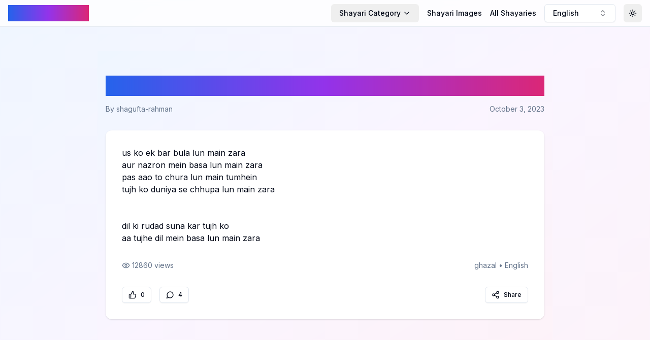

--- FILE ---
content_type: text/html; charset=utf-8
request_url: https://pagalshayari.com/post/Ghazal/usko-ek-bar-bula-lun-main-zara-shagufta-rahman-ghazals-english
body_size: 6421
content:
<!DOCTYPE html><html lang="en"><head><meta charSet="utf-8"/><meta name="viewport" content="width=device-width, initial-scale=1"/><link rel="stylesheet" href="/_next/static/css/bb4774cfc2a1dece.css" data-precedence="next"/><link rel="preload" as="script" fetchPriority="low" href="/_next/static/chunks/webpack-763524642e8a9951.js"/><script src="/_next/static/chunks/4bd1b696-c17fbba681cee300.js" async=""></script><script src="/_next/static/chunks/517-69e247ef2d7c6803.js" async=""></script><script src="/_next/static/chunks/main-app-da298cf3626c472e.js" async=""></script><script src="/_next/static/chunks/173-b9db1857582be03d.js" async=""></script><script src="/_next/static/chunks/365-38e9360b87eb7f88.js" async=""></script><script src="/_next/static/chunks/886-f9def52654cd8301.js" async=""></script><script src="/_next/static/chunks/app/layout-dbda4eb2924b6b41.js" async=""></script><script src="/_next/static/chunks/970-c540d374726f91fd.js" async=""></script><script src="/_next/static/chunks/app/page-3e118f1ae2357353.js" async=""></script><script async="" src="https://pagead2.googlesyndication.com/pagead/js/adsbygoogle.js?client=ca-pub-7443783284038929" crossorigin="anonymous"></script><link rel="preload" href="https://www.googletagmanager.com/gtag/js?id=G-76CRCDBH5T" as="script"/><link rel="icon" href="/favicon2.ico"/><link rel="apple-touch-icon" sizes="180x180" href="/apple-touch-icon.png"/><link rel="icon" type="image/png" sizes="32x32" href="/favicon-32x32.png"/><link rel="icon" type="image/png" sizes="16x16" href="/favicon-16x16.png"/><link rel="manifest" href="/site.webmanifest"/><title>usko ek bar bula lun main zara</title><meta name="description" content="us ko ek bar bula lun main zara "/><meta property="og:title" content="usko ek bar bula lun main zara"/><meta property="og:description" content="us ko ek bar bula lun main zara "/><meta property="og:type" content="article"/><meta property="article:published_time" content="2023-10-03T01:08:04"/><meta property="article:author" content="shagufta-rahman"/><meta name="twitter:card" content="summary"/><meta name="twitter:title" content="usko ek bar bula lun main zara"/><meta name="twitter:description" content="us ko ek bar bula lun main zara "/><link rel="icon" href="/favicon.ico" type="image/x-icon" sizes="16x16"/><link href="https://fonts.googleapis.com/css2?family=Noto+Nastaliq+Urdu:wght@400;700&amp;display=swap" rel="stylesheet"/><script src="/_next/static/chunks/polyfills-42372ed130431b0a.js" noModule=""></script></head><body class="__className_e8ce0c bg-gradient-subtle min-h-screen"><script>((e,t,r,n,o,i,a,s)=>{let l=document.documentElement,u=["light","dark"];function c(t){(Array.isArray(e)?e:[e]).forEach(e=>{let r="class"===e,n=r&&i?o.map(e=>i[e]||e):o;r?(l.classList.remove(...n),l.classList.add(t)):l.setAttribute(e,t)}),s&&u.includes(t)&&(l.style.colorScheme=t)}if(n)c(n);else try{let e=localStorage.getItem(t)||r,n=a&&"system"===e?window.matchMedia("(prefers-color-scheme: dark)").matches?"dark":"light":e;c(n)}catch(e){}})("class","theme","system",null,["light","dark"],null,true,true)</script><div class="flex flex-col min-h-screen"><header class="sticky top-0 z-50 bg-background/80 dark:bg-background/80 backdrop-filter backdrop-blur-sm border-b"><nav class="container mx-auto px-4 py-2"><div class="flex items-center justify-between"><a class="text-l sm:text-2xl font-bold gradient-text" href="/language/english">Pagal Shayari</a><div class="flex items-center space-x-2 md:space-x-4"><div class="hidden md:flex items-center space-x-4"><button class="justify-center gap-2 whitespace-nowrap rounded-md text-sm font-medium transition-colors focus-visible:outline-none focus-visible:ring-1 focus-visible:ring-ring disabled:pointer-events-none disabled:opacity-50 [&amp;_svg]:pointer-events-none [&amp;_svg]:size-4 [&amp;_svg]:shrink-0 hover:bg-accent hover:text-accent-foreground h-9 px-4 py-2 flex items-center space-x-1" type="button" id="radix-:R4pd5b:" aria-haspopup="menu" aria-expanded="false" data-state="closed"><span>Shayari Category</span><svg xmlns="http://www.w3.org/2000/svg" width="24" height="24" viewBox="0 0 24 24" fill="none" stroke="currentColor" stroke-width="2" stroke-linecap="round" stroke-linejoin="round" class="lucide lucide-chevron-down h-4 w-4"><path d="m6 9 6 6 6-6"></path></svg></button><a class="text-sm font-medium hover:text-primary transition-colors" href="/othershayari/Images/english">Shayari Images</a><a class="text-sm font-medium hover:text-primary transition-colors whitespace-nowrap" href="/post/all-posts/english/1">All Shayaries</a></div><button class="inline-flex items-center gap-2 whitespace-nowrap rounded-md text-sm font-medium transition-colors focus-visible:outline-none focus-visible:ring-1 focus-visible:ring-ring disabled:pointer-events-none disabled:opacity-50 [&amp;_svg]:pointer-events-none [&amp;_svg]:size-4 [&amp;_svg]:shrink-0 border border-input bg-background shadow-sm hover:bg-accent hover:text-accent-foreground h-9 px-4 py-2 w-[140px] justify-between" role="combobox" aria-expanded="false" type="button" aria-haspopup="dialog" aria-controls="radix-:R1pd5b:" data-state="closed">English<svg xmlns="http://www.w3.org/2000/svg" width="24" height="24" viewBox="0 0 24 24" fill="none" stroke="currentColor" stroke-width="2" stroke-linecap="round" stroke-linejoin="round" class="lucide lucide-chevrons-up-down ml-2 h-4 w-4 shrink-0 opacity-50"><path d="m7 15 5 5 5-5"></path><path d="m7 9 5-5 5 5"></path></svg></button><button class="inline-flex items-center justify-center gap-2 whitespace-nowrap rounded-md text-sm font-medium transition-colors focus-visible:outline-none focus-visible:ring-1 focus-visible:ring-ring disabled:pointer-events-none disabled:opacity-50 [&amp;_svg]:pointer-events-none [&amp;_svg]:size-4 [&amp;_svg]:shrink-0 hover:bg-accent hover:text-accent-foreground h-9 w-9"><svg xmlns="http://www.w3.org/2000/svg" width="24" height="24" viewBox="0 0 24 24" fill="none" stroke="currentColor" stroke-width="2" stroke-linecap="round" stroke-linejoin="round" class="lucide lucide-sun h-[1.2rem] w-[1.2rem] rotate-0 scale-100 transition-all dark:-rotate-90 dark:scale-0"><circle cx="12" cy="12" r="4"></circle><path d="M12 2v2"></path><path d="M12 20v2"></path><path d="m4.93 4.93 1.41 1.41"></path><path d="m17.66 17.66 1.41 1.41"></path><path d="M2 12h2"></path><path d="M20 12h2"></path><path d="m6.34 17.66-1.41 1.41"></path><path d="m19.07 4.93-1.41 1.41"></path></svg><svg xmlns="http://www.w3.org/2000/svg" width="24" height="24" viewBox="0 0 24 24" fill="none" stroke="currentColor" stroke-width="2" stroke-linecap="round" stroke-linejoin="round" class="lucide lucide-moon absolute h-[1.2rem] w-[1.2rem] rotate-90 scale-0 transition-all dark:rotate-0 dark:scale-100"><path d="M12 3a6 6 0 0 0 9 9 9 9 0 1 1-9-9Z"></path></svg><span class="sr-only">Toggle Theme</span></button></div></div><div class="md:hidden mt-2 flex items-center space-x-2 overflow-x-auto pb-2"><button class="justify-center gap-2 whitespace-nowrap rounded-md font-medium transition-colors focus-visible:outline-none focus-visible:ring-1 focus-visible:ring-ring disabled:pointer-events-none disabled:opacity-50 [&amp;_svg]:pointer-events-none [&amp;_svg]:size-4 [&amp;_svg]:shrink-0 hover:bg-accent hover:text-accent-foreground h-9 px-4 py-2 flex items-center space-x-1 text-xs" type="button" id="radix-:R6d5b:" aria-haspopup="menu" aria-expanded="false" data-state="closed"><span>Shayari Category</span><svg xmlns="http://www.w3.org/2000/svg" width="24" height="24" viewBox="0 0 24 24" fill="none" stroke="currentColor" stroke-width="2" stroke-linecap="round" stroke-linejoin="round" class="lucide lucide-chevron-down h-4 w-4"><path d="m6 9 6 6 6-6"></path></svg></button><a class="text-xs pr-2 font-medium hover:text-primary transition-colors whitespace-nowrap" href="/othershayari/Images/english">Shayari Images</a><a class="text-xs font-medium hover:text-primary transition-colors whitespace-nowrap" href="/post/all-posts/english/1">All Shayaries</a></div></nav></header><main class="flex-grow container mx-auto px-1 sm:px-4 py-12"><div style="opacity:1"><script type="application/ld+json">{"@context":"https://schema.org","@type":"Article","headline":"usko ek bar bula lun main zara","description":"us ko ek bar bula lun main zara ","author":{"@type":"Person","name":"shagufta-rahman"},"datePublished":"2023-10-03T01:08:04","mainEntityOfPage":{"@type":"WebPage","@id":"https://pagalshayari.com/post/ghazal/usko-ek-bar-bula-lun-main-zara-shagufta-rahman-ghazals-english"}}</script><article class="max-w-4xl mx-auto px-2 sm:px-4 py-2 sm:py-12 bg-gradient-subtle"><header class="mb-8"><h1 class="text-2xl md:text-4xl font-bold mb-4 text-gradient">usko ek bar bula lun main zara</h1><div class="flex items-center justify-between text-sm text-muted-foreground"><span>By <!-- -->shagufta-rahman</span><span>October 3, 2023</span></div></header><div class="rounded-xl border bg-card text-card-foreground shadow overflow-hidden card-hover border-none relative"><div class="p-2 sm:p-8"><div class="prose prose-lg dark:prose-invert mb-8">us ko ek bar bula lun main zara<br>aur nazron mein basa lun main zara<br>pas aao to chura lun main tumhein<br>tujh ko duniya se chhupa lun main zara<br><br><br>dil ki rudad suna kar tujh ko<br>aa tujhe dil mein basa lun main zara<br></div><div class="flex items-center justify-between text-sm text-muted-foreground mb-8"><span class="flex items-center"><svg xmlns="http://www.w3.org/2000/svg" width="24" height="24" viewBox="0 0 24 24" fill="none" stroke="currentColor" stroke-width="2" stroke-linecap="round" stroke-linejoin="round" class="lucide lucide-eye w-4 h-4 mr-1"><path d="M2.062 12.348a1 1 0 0 1 0-.696 10.75 10.75 0 0 1 19.876 0 1 1 0 0 1 0 .696 10.75 10.75 0 0 1-19.876 0"></path><circle cx="12" cy="12" r="3"></circle></svg>12860<!-- --> views</span><span>ghazal<!-- --> • <!-- -->English</span></div><div class="flex items-center justify-between"><div class="flex space-x-4"><button class="justify-center gap-2 whitespace-nowrap font-medium transition-colors focus-visible:outline-none focus-visible:ring-1 focus-visible:ring-ring disabled:pointer-events-none disabled:opacity-50 [&amp;_svg]:pointer-events-none [&amp;_svg]:size-4 [&amp;_svg]:shrink-0 border border-input bg-background shadow-sm hover:bg-accent hover:text-accent-foreground h-8 rounded-md px-3 text-xs flex items-center"><svg xmlns="http://www.w3.org/2000/svg" width="24" height="24" viewBox="0 0 24 24" fill="none" stroke="currentColor" stroke-width="2" stroke-linecap="round" stroke-linejoin="round" class="lucide lucide-thumbs-up w-4 h-4 mr-2"><path d="M7 10v12"></path><path d="M15 5.88 14 10h5.83a2 2 0 0 1 1.92 2.56l-2.33 8A2 2 0 0 1 17.5 22H4a2 2 0 0 1-2-2v-8a2 2 0 0 1 2-2h2.76a2 2 0 0 0 1.79-1.11L12 2a3.13 3.13 0 0 1 3 3.88Z"></path></svg>0</button><button class="justify-center gap-2 whitespace-nowrap font-medium transition-colors focus-visible:outline-none focus-visible:ring-1 focus-visible:ring-ring disabled:pointer-events-none disabled:opacity-50 [&amp;_svg]:pointer-events-none [&amp;_svg]:size-4 [&amp;_svg]:shrink-0 border border-input bg-background shadow-sm hover:bg-accent hover:text-accent-foreground h-8 rounded-md px-3 text-xs flex items-center"><svg xmlns="http://www.w3.org/2000/svg" width="24" height="24" viewBox="0 0 24 24" fill="none" stroke="currentColor" stroke-width="2" stroke-linecap="round" stroke-linejoin="round" class="lucide lucide-message-circle w-4 h-4 mr-2"><path d="M7.9 20A9 9 0 1 0 4 16.1L2 22Z"></path></svg>4</button></div><button class="inline-flex items-center justify-center gap-2 whitespace-nowrap font-medium transition-colors focus-visible:outline-none focus-visible:ring-1 focus-visible:ring-ring disabled:pointer-events-none disabled:opacity-50 [&amp;_svg]:pointer-events-none [&amp;_svg]:size-4 [&amp;_svg]:shrink-0 border border-input bg-background shadow-sm hover:bg-accent hover:text-accent-foreground h-8 rounded-md px-3 text-xs"><svg xmlns="http://www.w3.org/2000/svg" width="24" height="24" viewBox="0 0 24 24" fill="none" stroke="currentColor" stroke-width="2" stroke-linecap="round" stroke-linejoin="round" class="lucide lucide-share2 w-4 h-4 mr-2"><circle cx="18" cy="5" r="3"></circle><circle cx="6" cy="12" r="3"></circle><circle cx="18" cy="19" r="3"></circle><line x1="8.59" x2="15.42" y1="13.51" y2="17.49"></line><line x1="15.41" x2="8.59" y1="6.51" y2="10.49"></line></svg>Share</button></div></div></div></article></div></main><footer class="bg-gray-100 dark:bg-gray-900 py-8"><div class="container mx-auto px-4"><div class="flex flex-wrap justify-between items-center"><div class="w-full md:w-1/3 mb-6 md:mb-0"><h3 class="text-lg font-bold mb-2 gradient-text">Pagal Shayari</h3><p class="text-sm text-gray-600 dark:text-gray-400">Celebrating the beauty of words and emotions.</p></div><div class="w-full md:w-1/3 mb-6 md:mb-0"><h4 class="text-md font-semibold mb-2 text-gray-800 dark:text-gray-200">Quick Links</h4><ul class="text-sm text-gray-600 dark:text-gray-400"><li><a class="hover:text-primary transition-colors duration-200" href="/">Home</a></li><li><a class="hover:text-primary transition-colors duration-200" href="/about">About Us</a></li><li><a class="hover:text-primary transition-colors duration-200" href="/submit">Submit Shayari</a></li></ul></div><div class="w-full md:w-1/3"><h4 class="text-md font-semibold mb-2 text-gray-800 dark:text-gray-200">Connect With Us</h4><ul class="text-sm text-gray-600 dark:text-gray-400"><li><a href="#" class="hover:text-primary transition-colors duration-200">Facebook</a></li><li><a href="#" class="hover:text-primary transition-colors duration-200">Twitter</a></li><li><a href="#" class="hover:text-primary transition-colors duration-200">Instagram</a></li></ul></div></div><div class="mt-8 pt-8 border-t border-gray-200 dark:border-gray-700 text-sm text-center text-gray-600 dark:text-gray-400">© <!-- -->2026<!-- --> Pagal Shayari. All rights reserved.</div></div></footer></div><script src="/_next/static/chunks/webpack-763524642e8a9951.js" async=""></script><script>(self.__next_f=self.__next_f||[]).push([0])</script><script>self.__next_f.push([1,"1:\"$Sreact.fragment\"\n2:I[3704,[\"173\",\"static/chunks/173-b9db1857582be03d.js\",\"365\",\"static/chunks/365-38e9360b87eb7f88.js\",\"886\",\"static/chunks/886-f9def52654cd8301.js\",\"177\",\"static/chunks/app/layout-dbda4eb2924b6b41.js\"],\"\"]\n3:I[4627,[\"173\",\"static/chunks/173-b9db1857582be03d.js\",\"365\",\"static/chunks/365-38e9360b87eb7f88.js\",\"886\",\"static/chunks/886-f9def52654cd8301.js\",\"177\",\"static/chunks/app/layout-dbda4eb2924b6b41.js\"],\"ThemeProvider\"]\n4:I[7520,[\"173\",\"static/chunks/173-b9db1857582be03d.js\",\"365\",\"static/chunks/365-38e9360b87eb7f88.js\",\"886\",\"static/chunks/886-f9def52654cd8301.js\",\"177\",\"static/chunks/app/layout-dbda4eb2924b6b41.js\"],\"LanguageProvider\"]\n5:I[8642,[\"173\",\"static/chunks/173-b9db1857582be03d.js\",\"365\",\"static/chunks/365-38e9360b87eb7f88.js\",\"886\",\"static/chunks/886-f9def52654cd8301.js\",\"177\",\"static/chunks/app/layout-dbda4eb2924b6b41.js\"],\"default\"]\n6:I[7517,[\"173\",\"static/chunks/173-b9db1857582be03d.js\",\"365\",\"static/chunks/365-38e9360b87eb7f88.js\",\"886\",\"static/chunks/886-f9def52654cd8301.js\",\"177\",\"static/chunks/app/layout-dbda4eb2924b6b41.js\"],\"default\"]\n7:I[5244,[],\"\"]\n8:I[3866,[],\"\"]\n9:I[8173,[\"173\",\"static/chunks/173-b9db1857582be03d.js\",\"970\",\"static/chunks/970-c540d374726f91fd.js\",\"365\",\"static/chunks/365-38e9360b87eb7f88.js\",\"974\",\"static/chunks/app/page-3e118f1ae2357353.js\"],\"\"]\nb:I[6213,[],\"OutletBoundary\"]\nd:I[6213,[],\"MetadataBoundary\"]\nf:I[6213,[],\"ViewportBoundary\"]\n11:I[4835,[],\"\"]\n:HL[\"/_next/static/css/bb4774cfc2a1dece.css\",\"style\"]\n"])</script><script>self.__next_f.push([1,"0:{\"P\":null,\"b\":\"GM7566HQmoLL2DYvo7kfo\",\"p\":\"\",\"c\":[\"\",\"post\",\"Ghazal\",\"usko-ek-bar-bula-lun-main-zara-shagufta-rahman-ghazals-english\"],\"i\":false,\"f\":[[[\"\",{\"children\":[\"post\",{\"children\":[[\"category\",\"Ghazal\",\"d\"],{\"children\":[[\"uid\",\"usko-ek-bar-bula-lun-main-zara-shagufta-rahman-ghazals-english\",\"d\"],{\"children\":[\"__PAGE__\",{}]}]}]}]},\"$undefined\",\"$undefined\",true],[\"\",[\"$\",\"$1\",\"c\",{\"children\":[[[\"$\",\"link\",\"0\",{\"rel\":\"stylesheet\",\"href\":\"/_next/static/css/bb4774cfc2a1dece.css\",\"precedence\":\"next\",\"crossOrigin\":\"$undefined\",\"nonce\":\"$undefined\"}]],[\"$\",\"html\",null,{\"lang\":\"en\",\"suppressHydrationWarning\":true,\"children\":[[\"$\",\"head\",null,{\"children\":[[\"$\",\"link\",null,{\"href\":\"https://fonts.googleapis.com/css2?family=Noto+Nastaliq+Urdu:wght@400;700\u0026display=swap\",\"rel\":\"stylesheet\"}],[\"$\",\"script\",null,{\"async\":true,\"src\":\"https://pagead2.googlesyndication.com/pagead/js/adsbygoogle.js?client=ca-pub-7443783284038929\",\"crossOrigin\":\"anonymous\"}],[\"$\",\"link\",null,{\"rel\":\"icon\",\"href\":\"/favicon2.ico\"}],[\"$\",\"link\",null,{\"rel\":\"apple-touch-icon\",\"sizes\":\"180x180\",\"href\":\"/apple-touch-icon.png\"}],[\"$\",\"link\",null,{\"rel\":\"icon\",\"type\":\"image/png\",\"sizes\":\"32x32\",\"href\":\"/favicon-32x32.png\"}],[\"$\",\"link\",null,{\"rel\":\"icon\",\"type\":\"image/png\",\"sizes\":\"16x16\",\"href\":\"/favicon-16x16.png\"}],[\"$\",\"link\",null,{\"rel\":\"manifest\",\"href\":\"/site.webmanifest\"}]]}],[\"$\",\"body\",null,{\"className\":\"__className_e8ce0c bg-gradient-subtle min-h-screen\",\"children\":[[\"$\",\"$L2\",null,{\"src\":\"https://www.googletagmanager.com/gtag/js?id=G-76CRCDBH5T\",\"strategy\":\"afterInteractive\"}],[\"$\",\"$L2\",null,{\"id\":\"google-analytics\",\"strategy\":\"afterInteractive\",\"children\":\"\\n            window.dataLayer = window.dataLayer || [];\\n            function gtag(){dataLayer.push(arguments);}\\n            gtag('js', new Date());\\n            gtag('config', 'G-76CRCDBH5T');\\n          \"}],[\"$\",\"script\",null,{\"async\":true,\"src\":\"https://pagead2.googlesyndication.com/pagead/js/adsbygoogle.js?client=ca-pub-7443783284038929\",\"crossOrigin\":\"anonymous\"}],[\"$\",\"$L3\",null,{\"attribute\":\"class\",\"defaultTheme\":\"system\",\"enableSystem\":true,\"children\":[\"$\",\"$L4\",null,{\"children\":[\"$\",\"div\",null,{\"className\":\"flex flex-col min-h-screen\",\"children\":[[\"$\",\"$L5\",null,{}],[\"$\",\"main\",null,{\"className\":\"flex-grow container mx-auto px-1 sm:px-4 py-12\",\"children\":[\"$\",\"$L6\",null,{\"children\":[\"$\",\"$L7\",null,{\"parallelRouterKey\":\"children\",\"segmentPath\":[\"children\"],\"error\":\"$undefined\",\"errorStyles\":\"$undefined\",\"errorScripts\":\"$undefined\",\"template\":[\"$\",\"$L8\",null,{}],\"templateStyles\":\"$undefined\",\"templateScripts\":\"$undefined\",\"notFound\":[[],[\"$\",\"div\",null,{\"className\":\"text-center py-20\",\"children\":[[\"$\",\"h1\",null,{\"className\":\"text-5xl font-bold\",\"children\":\"404 - Page Not Found\"}],[\"$\",\"p\",null,{\"className\":\"text-lg mt-4\",\"children\":\"Sorry, we couldn’t find the page you’re looking for.\"}]]}]],\"forbidden\":\"$undefined\",\"unauthorized\":\"$undefined\"}]}]}],[\"$\",\"footer\",null,{\"className\":\"bg-gray-100 dark:bg-gray-900 py-8\",\"children\":[\"$\",\"div\",null,{\"className\":\"container mx-auto px-4\",\"children\":[[\"$\",\"div\",null,{\"className\":\"flex flex-wrap justify-between items-center\",\"children\":[[\"$\",\"div\",null,{\"className\":\"w-full md:w-1/3 mb-6 md:mb-0\",\"children\":[[\"$\",\"h3\",null,{\"className\":\"text-lg font-bold mb-2 gradient-text\",\"children\":\"Pagal Shayari\"}],[\"$\",\"p\",null,{\"className\":\"text-sm text-gray-600 dark:text-gray-400\",\"children\":\"Celebrating the beauty of words and emotions.\"}]]}],[\"$\",\"div\",null,{\"className\":\"w-full md:w-1/3 mb-6 md:mb-0\",\"children\":[[\"$\",\"h4\",null,{\"className\":\"text-md font-semibold mb-2 text-gray-800 dark:text-gray-200\",\"children\":\"Quick Links\"}],[\"$\",\"ul\",null,{\"className\":\"text-sm text-gray-600 dark:text-gray-400\",\"children\":[[\"$\",\"li\",null,{\"children\":[\"$\",\"$L9\",null,{\"href\":\"/\",\"className\":\"hover:text-primary transition-colors duration-200\",\"children\":\"Home\"}]}],[\"$\",\"li\",null,{\"children\":[\"$\",\"$L9\",null,{\"href\":\"/about\",\"className\":\"hover:text-primary transition-colors duration-200\",\"children\":\"About Us\"}]}],[\"$\",\"li\",null,{\"children\":[\"$\",\"$L9\",null,{\"href\":\"/submit\",\"className\":\"hover:text-primary transition-colors duration-200\",\"children\":\"Submit Shayari\"}]}]]}]]}],[\"$\",\"div\",null,{\"className\":\"w-full md:w-1/3\",\"children\":[[\"$\",\"h4\",null,{\"className\":\"text-md font-semibold mb-2 text-gray-800 dark:text-gray-200\",\"children\":\"Connect With Us\"}],[\"$\",\"ul\",null,{\"className\":\"text-sm text-gray-600 dark:text-gray-400\",\"children\":[[\"$\",\"li\",null,{\"children\":[\"$\",\"a\",null,{\"href\":\"#\",\"className\":\"hover:text-primary transition-colors duration-200\",\"children\":\"Facebook\"}]}],[\"$\",\"li\",null,{\"children\":[\"$\",\"a\",null,{\"href\":\"#\",\"className\":\"hover:text-primary transition-colors duration-200\",\"children\":\"Twitter\"}]}],[\"$\",\"li\",null,{\"children\":[\"$\",\"a\",null,{\"href\":\"#\",\"className\":\"hover:text-primary transition-colors duration-200\",\"children\":\"Instagram\"}]}]]}]]}]]}],[\"$\",\"div\",null,{\"className\":\"mt-8 pt-8 border-t border-gray-200 dark:border-gray-700 text-sm text-center text-gray-600 dark:text-gray-400\",\"children\":[\"© \",2026,\" Pagal Shayari. All rights reserved.\"]}]]}]}]]}]}]}]]}]]}]]}],{\"children\":[\"post\",[\"$\",\"$1\",\"c\",{\"children\":[null,[\"$\",\"$L7\",null,{\"parallelRouterKey\":\"children\",\"segmentPath\":[\"children\",\"post\",\"children\"],\"error\":\"$undefined\",\"errorStyles\":\"$undefined\",\"errorScripts\":\"$undefined\",\"template\":[\"$\",\"$L8\",null,{}],\"templateStyles\":\"$undefined\",\"templateScripts\":\"$undefined\",\"notFound\":\"$undefined\",\"forbidden\":\"$undefined\",\"unauthorized\":\"$undefined\"}]]}],{\"children\":[[\"category\",\"Ghazal\",\"d\"],[\"$\",\"$1\",\"c\",{\"children\":[null,[\"$\",\"$L7\",null,{\"parallelRouterKey\":\"children\",\"segmentPath\":[\"children\",\"post\",\"children\",\"$0:f:0:1:2:children:2:children:0\",\"children\"],\"error\":\"$undefined\",\"errorStyles\":\"$undefined\",\"errorScripts\":\"$undefined\",\"template\":[\"$\",\"$L8\",null,{}],\"templateStyles\":\"$undefined\",\"templateScripts\":\"$undefined\",\"notFound\":\"$undefined\",\"forbidden\":\"$undefined\",\"unauthorized\":\"$undefined\"}]]}],{\"children\":[[\"uid\",\"usko-ek-bar-bula-lun-main-zara-shagufta-rahman-ghazals-english\",\"d\"],[\"$\",\"$1\",\"c\",{\"children\":[null,[\"$\",\"$L7\",null,{\"parallelRouterKey\":\"children\",\"segmentPath\":[\"children\",\"post\",\"children\",\"$0:f:0:1:2:children:2:children:0\",\"children\",\"$0:f:0:1:2:children:2:children:2:children:0\",\"children\"],\"error\":\"$undefined\",\"errorStyles\":\"$undefined\",\"errorScripts\":\"$undefined\",\"template\":[\"$\",\"$L8\",null,{}],\"templateStyles\":\"$undefined\",\"templateScripts\":\"$undefined\",\"notFound\":\"$undefined\",\"forbidden\":\"$undefined\",\"unauthorized\":\"$undefined\"}]]}],{\"children\":[\"__PAGE__\",[\"$\",\"$1\",\"c\",{\"children\":[\"$La\",null,[\"$\",\"$Lb\",null,{\"children\":\"$Lc\"}]]}],{},null,false]},null,false]},null,false]},null,false]},null,false],[\"$\",\"$1\",\"h\",{\"children\":[null,[\"$\",\"$1\",\"dm2if2l4KBM5GJ6Nf8yRq\",{\"children\":[[\"$\",\"$Ld\",null,{\"children\":\"$Le\"}],[\"$\",\"$Lf\",null,{\"children\":\"$L10\"}],null]}]]}],false]],\"m\":\"$undefined\",\"G\":[\"$11\",\"$undefined\"],\"s\":false,\"S\":false}\n"])</script><script>self.__next_f.push([1,"10:[[\"$\",\"meta\",\"0\",{\"name\":\"viewport\",\"content\":\"width=device-width, initial-scale=1\"}]]\n"])</script><script>self.__next_f.push([1,"a:[[\"$\",\"script\",null,{\"type\":\"application/ld+json\",\"dangerouslySetInnerHTML\":{\"__html\":\"{\\\"@context\\\":\\\"https://schema.org\\\",\\\"@type\\\":\\\"Article\\\",\\\"headline\\\":\\\"usko ek bar bula lun main zara\\\",\\\"description\\\":\\\"us ko ek bar bula lun main zara \\\",\\\"author\\\":{\\\"@type\\\":\\\"Person\\\",\\\"name\\\":\\\"shagufta-rahman\\\"},\\\"datePublished\\\":\\\"2023-10-03T01:08:04\\\",\\\"mainEntityOfPage\\\":{\\\"@type\\\":\\\"WebPage\\\",\\\"@id\\\":\\\"https://pagalshayari.com/post/ghazal/usko-ek-bar-bula-lun-main-zara-shagufta-rahman-ghazals-english\\\"}}\"}}],[\"$\",\"article\",null,{\"className\":\"max-w-4xl mx-auto px-2 sm:px-4 py-2 sm:py-12 bg-gradient-subtle\",\"children\":[[\"$\",\"header\",null,{\"className\":\"mb-8\",\"children\":[[\"$\",\"h1\",null,{\"className\":\"text-2xl md:text-4xl font-bold mb-4 text-gradient\",\"children\":\"usko ek bar bula lun main zara\"}],[\"$\",\"div\",null,{\"className\":\"flex items-center justify-between text-sm text-muted-foreground\",\"children\":[[\"$\",\"span\",null,{\"children\":[\"By \",\"shagufta-rahman\"]}],[\"$\",\"span\",null,{\"children\":\"October 3, 2023\"}]]}]]}],[\"$\",\"div\",null,{\"ref\":\"$undefined\",\"className\":\"rounded-xl border bg-card text-card-foreground shadow overflow-hidden card-hover border-none relative\",\"children\":[\"$\",\"div\",null,{\"ref\":\"$undefined\",\"className\":\"p-2 sm:p-8\",\"children\":[null,[\"$\",\"div\",null,{\"className\":\"prose prose-lg dark:prose-invert mb-8\",\"dangerouslySetInnerHTML\":{\"__html\":\"us ko ek bar bula lun main zara\u003cbr\u003eaur nazron mein basa lun main zara\u003cbr\u003epas aao to chura lun main tumhein\u003cbr\u003etujh ko duniya se chhupa lun main zara\u003cbr\u003e\u003cbr\u003e\u003cbr\u003edil ki rudad suna kar tujh ko\u003cbr\u003eaa tujhe dil mein basa lun main zara\u003cbr\u003e\"}}],[\"$\",\"div\",null,{\"className\":\"flex items-center justify-between text-sm text-muted-foreground mb-8\",\"children\":[[\"$\",\"span\",null,{\"className\":\"flex items-center\",\"children\":[[\"$\",\"svg\",null,{\"ref\":\"$undefined\",\"xmlns\":\"http://www.w3.org/2000/svg\",\"width\":24,\"height\":24,\"viewBox\":\"0 0 24 24\",\"fill\":\"none\",\"stroke\":\"currentColor\",\"strokeWidth\":2,\"strokeLinecap\":\"round\",\"strokeLinejoin\":\"round\",\"className\":\"lucide lucide-eye w-4 h-4 mr-1\",\"children\":[[\"$\",\"path\",\"1nclc0\",{\"d\":\"M2.062 12.348a1 1 0 0 1 0-.696 10.75 10.75 0 0 1 19.876 0 1 1 0 0 1 0 .696 10.75 10.75 0 0 1-19.876 0\"}],[\"$\",\"circle\",\"1v7zrd\",{\"cx\":\"12\",\"cy\":\"12\",\"r\":\"3\"}],\"$undefined\"]}],12860,\" views\"]}],[\"$\",\"span\",null,{\"children\":[\"ghazal\",\" • \",\"English\"]}]]}],[\"$\",\"div\",null,{\"className\":\"flex items-center justify-between\",\"children\":[[\"$\",\"div\",null,{\"className\":\"flex space-x-4\",\"children\":[[\"$\",\"button\",null,{\"className\":\"justify-center gap-2 whitespace-nowrap font-medium transition-colors focus-visible:outline-none focus-visible:ring-1 focus-visible:ring-ring disabled:pointer-events-none disabled:opacity-50 [\u0026_svg]:pointer-events-none [\u0026_svg]:size-4 [\u0026_svg]:shrink-0 border border-input bg-background shadow-sm hover:bg-accent hover:text-accent-foreground h-8 rounded-md px-3 text-xs flex items-center\",\"ref\":\"$undefined\",\"children\":[[\"$\",\"svg\",null,{\"ref\":\"$undefined\",\"xmlns\":\"http://www.w3.org/2000/svg\",\"width\":24,\"height\":24,\"viewBox\":\"0 0 24 24\",\"fill\":\"none\",\"stroke\":\"currentColor\",\"strokeWidth\":2,\"strokeLinecap\":\"round\",\"strokeLinejoin\":\"round\",\"className\":\"lucide lucide-thumbs-up w-4 h-4 mr-2\",\"children\":[[\"$\",\"path\",\"1qc93n\",{\"d\":\"M7 10v12\"}],[\"$\",\"path\",\"emmmcr\",{\"d\":\"M15 5.88 14 10h5.83a2 2 0 0 1 1.92 2.56l-2.33 8A2 2 0 0 1 17.5 22H4a2 2 0 0 1-2-2v-8a2 2 0 0 1 2-2h2.76a2 2 0 0 0 1.79-1.11L12 2a3.13 3.13 0 0 1 3 3.88Z\"}],\"$undefined\"]}],0]}],[\"$\",\"button\",null,{\"className\":\"justify-center gap-2 whitespace-nowrap font-medium transition-colors focus-visible:outline-none focus-visible:ring-1 focus-visible:ring-ring disabled:pointer-events-none disabled:opacity-50 [\u0026_svg]:pointer-events-none [\u0026_svg]:size-4 [\u0026_svg]:shrink-0 border border-input bg-background shadow-sm hover:bg-accent hover:text-accent-foreground h-8 rounded-md px-3 text-xs flex items-center\",\"ref\":\"$undefined\",\"children\":[[\"$\",\"svg\",null,{\"ref\":\"$undefined\",\"xmlns\":\"http://www.w3.org/2000/svg\",\"width\":24,\"height\":24,\"viewBox\":\"0 0 24 24\",\"fill\":\"none\",\"stroke\":\"currentColor\",\"strokeWidth\":2,\"strokeLinecap\":\"round\",\"strokeLinejoin\":\"round\",\"className\":\"lucide lucide-message-circle w-4 h-4 mr-2\",\"children\":[[\"$\",\"path\",\"vv11sd\",{\"d\":\"M7.9 20A9 9 0 1 0 4 16.1L2 22Z\"}],\"$undefined\"]}],4]}]]}],[\"$\",\"button\",null,{\"className\":\"inline-flex items-center justify-center gap-2 whitespace-nowrap font-medium transition-colors focus-visible:outline-none focus-visible:ring-1 focus-visible:ring-ring disabled:pointer-events-none disabled:opacity-50 [\u0026_svg]:pointer-events-none [\u0026_svg]:size-4 [\u0026_svg]:shrink-0 border border-input bg-background shadow-sm hover:bg-accent hover:text-accent-foreground h-8 rounded-md px-3 text-xs\",\"ref\":\"$undefined\",\"children\":[[\"$\",\"svg\",null,{\"ref\":\"$undefined\",\"xmlns\":\"http://www.w3.org/2000/svg\",\"width\":24,\"height\":24,\"viewBox\":\"0 0 24 24\",\"fill\":\"none\",\"stroke\":\"currentColor\",\"strokeWidth\":2,\"strokeLinecap\":\"round\",\"strokeLinejoin\":\"round\",\"className\":\"lucide lucide-share2 w-4 h-4 mr-2\",\"children\":[[\"$\",\"circle\",\"gq8acd\",{\"cx\":\"18\",\"cy\":\"5\",\"r\":\"3\"}],[\"$\",\"circle\",\"w7nqdw\",{\"cx\":\"6\",\"cy\":\"12\",\"r\":\"3\"}],[\"$\",\"circle\",\"1xt0gg\",{\"cx\":\"18\",\"cy\":\"19\",\"r\":\"3\"}],[\"$\",\"line\",\"47mynk\",{\"x1\":\"8.59\",\"x2\":\"15.42\",\"y1\":\"13.51\",\"y2\":\"17.49\"}],[\"$\",\"line\",\"1n3mei\",{\"x1\":\"15.41\",\"x2\":\"8.59\",\"y1\":\"6.51\",\"y2\":\"10.49\"}],\"$undefined\"]}],\"Share\"]}]]}]]}]}]]}]]\n"])</script><script>self.__next_f.push([1,"e:[[\"$\",\"meta\",\"0\",{\"charSet\":\"utf-8\"}],[\"$\",\"title\",\"1\",{\"children\":\"usko ek bar bula lun main zara\"}],[\"$\",\"meta\",\"2\",{\"name\":\"description\",\"content\":\"us ko ek bar bula lun main zara \"}],[\"$\",\"meta\",\"3\",{\"property\":\"og:title\",\"content\":\"usko ek bar bula lun main zara\"}],[\"$\",\"meta\",\"4\",{\"property\":\"og:description\",\"content\":\"us ko ek bar bula lun main zara \"}],[\"$\",\"meta\",\"5\",{\"property\":\"og:type\",\"content\":\"article\"}],[\"$\",\"meta\",\"6\",{\"property\":\"article:published_time\",\"content\":\"2023-10-03T01:08:04\"}],[\"$\",\"meta\",\"7\",{\"property\":\"article:author\",\"content\":\"shagufta-rahman\"}],[\"$\",\"meta\",\"8\",{\"name\":\"twitter:card\",\"content\":\"summary\"}],[\"$\",\"meta\",\"9\",{\"name\":\"twitter:title\",\"content\":\"usko ek bar bula lun main zara\"}],[\"$\",\"meta\",\"10\",{\"name\":\"twitter:description\",\"content\":\"us ko ek bar bula lun main zara \"}],[\"$\",\"link\",\"11\",{\"rel\":\"icon\",\"href\":\"/favicon.ico\",\"type\":\"image/x-icon\",\"sizes\":\"16x16\"}]]\nc:null\n"])</script><script defer src="https://static.cloudflareinsights.com/beacon.min.js/vcd15cbe7772f49c399c6a5babf22c1241717689176015" integrity="sha512-ZpsOmlRQV6y907TI0dKBHq9Md29nnaEIPlkf84rnaERnq6zvWvPUqr2ft8M1aS28oN72PdrCzSjY4U6VaAw1EQ==" data-cf-beacon='{"version":"2024.11.0","token":"36cb715520b047be845a9a74d48a2e8f","r":1,"server_timing":{"name":{"cfCacheStatus":true,"cfEdge":true,"cfExtPri":true,"cfL4":true,"cfOrigin":true,"cfSpeedBrain":true},"location_startswith":null}}' crossorigin="anonymous"></script>
</body></html>

--- FILE ---
content_type: text/html; charset=utf-8
request_url: https://www.google.com/recaptcha/api2/aframe
body_size: 268
content:
<!DOCTYPE HTML><html><head><meta http-equiv="content-type" content="text/html; charset=UTF-8"></head><body><script nonce="CHenQ7p8H3zpG2OMLUjEJA">/** Anti-fraud and anti-abuse applications only. See google.com/recaptcha */ try{var clients={'sodar':'https://pagead2.googlesyndication.com/pagead/sodar?'};window.addEventListener("message",function(a){try{if(a.source===window.parent){var b=JSON.parse(a.data);var c=clients[b['id']];if(c){var d=document.createElement('img');d.src=c+b['params']+'&rc='+(localStorage.getItem("rc::a")?sessionStorage.getItem("rc::b"):"");window.document.body.appendChild(d);sessionStorage.setItem("rc::e",parseInt(sessionStorage.getItem("rc::e")||0)+1);localStorage.setItem("rc::h",'1770014253401');}}}catch(b){}});window.parent.postMessage("_grecaptcha_ready", "*");}catch(b){}</script></body></html>

--- FILE ---
content_type: text/x-component
request_url: https://pagalshayari.com/post/all-posts/english/1?_rsc=18qnx
body_size: 4329
content:
1:"$Sreact.fragment"
2:I[3704,["173","static/chunks/173-b9db1857582be03d.js","365","static/chunks/365-38e9360b87eb7f88.js","886","static/chunks/886-f9def52654cd8301.js","177","static/chunks/app/layout-dbda4eb2924b6b41.js"],""]
3:I[4627,["173","static/chunks/173-b9db1857582be03d.js","365","static/chunks/365-38e9360b87eb7f88.js","886","static/chunks/886-f9def52654cd8301.js","177","static/chunks/app/layout-dbda4eb2924b6b41.js"],"ThemeProvider"]
4:I[7520,["173","static/chunks/173-b9db1857582be03d.js","365","static/chunks/365-38e9360b87eb7f88.js","886","static/chunks/886-f9def52654cd8301.js","177","static/chunks/app/layout-dbda4eb2924b6b41.js"],"LanguageProvider"]
5:I[8642,["173","static/chunks/173-b9db1857582be03d.js","365","static/chunks/365-38e9360b87eb7f88.js","886","static/chunks/886-f9def52654cd8301.js","177","static/chunks/app/layout-dbda4eb2924b6b41.js"],"default"]
6:I[7517,["173","static/chunks/173-b9db1857582be03d.js","365","static/chunks/365-38e9360b87eb7f88.js","886","static/chunks/886-f9def52654cd8301.js","177","static/chunks/app/layout-dbda4eb2924b6b41.js"],"default"]
7:I[5244,[],""]
8:I[3866,[],""]
9:I[8173,["173","static/chunks/173-b9db1857582be03d.js","518","static/chunks/app/post/all-posts/%5Blanguage%5D/%5Bpage%5D/page-117ba6fe0d41519b.js"],""]
b:I[6213,[],"OutletBoundary"]
d:I[6213,[],"MetadataBoundary"]
f:I[6213,[],"ViewportBoundary"]
11:I[4835,[],""]
:HL["/_next/static/css/bb4774cfc2a1dece.css","style"]
0:{"P":null,"b":"GM7566HQmoLL2DYvo7kfo","p":"","c":["","post","all-posts","english","1?_rsc=xpcuy"],"i":false,"f":[[["",{"children":["post",{"children":["all-posts",{"children":[["language","english","d"],{"children":[["page","1","d"],{"children":["__PAGE__",{}]}]}]}]}]},"$undefined","$undefined",true],["",["$","$1","c",{"children":[[["$","link","0",{"rel":"stylesheet","href":"/_next/static/css/bb4774cfc2a1dece.css","precedence":"next","crossOrigin":"$undefined","nonce":"$undefined"}]],["$","html",null,{"lang":"en","suppressHydrationWarning":true,"children":[["$","head",null,{"children":[["$","link",null,{"href":"https://fonts.googleapis.com/css2?family=Noto+Nastaliq+Urdu:wght@400;700&display=swap","rel":"stylesheet"}],["$","script",null,{"async":true,"src":"https://pagead2.googlesyndication.com/pagead/js/adsbygoogle.js?client=ca-pub-7443783284038929","crossOrigin":"anonymous"}],["$","link",null,{"rel":"icon","href":"/favicon2.ico"}],["$","link",null,{"rel":"apple-touch-icon","sizes":"180x180","href":"/apple-touch-icon.png"}],["$","link",null,{"rel":"icon","type":"image/png","sizes":"32x32","href":"/favicon-32x32.png"}],["$","link",null,{"rel":"icon","type":"image/png","sizes":"16x16","href":"/favicon-16x16.png"}],["$","link",null,{"rel":"manifest","href":"/site.webmanifest"}]]}],["$","body",null,{"className":"__className_e8ce0c bg-gradient-subtle min-h-screen","children":[["$","$L2",null,{"src":"https://www.googletagmanager.com/gtag/js?id=G-76CRCDBH5T","strategy":"afterInteractive"}],["$","$L2",null,{"id":"google-analytics","strategy":"afterInteractive","children":"\n            window.dataLayer = window.dataLayer || [];\n            function gtag(){dataLayer.push(arguments);}\n            gtag('js', new Date());\n            gtag('config', 'G-76CRCDBH5T');\n          "}],["$","script",null,{"async":true,"src":"https://pagead2.googlesyndication.com/pagead/js/adsbygoogle.js?client=ca-pub-7443783284038929","crossOrigin":"anonymous"}],["$","$L3",null,{"attribute":"class","defaultTheme":"system","enableSystem":true,"children":["$","$L4",null,{"children":["$","div",null,{"className":"flex flex-col min-h-screen","children":[["$","$L5",null,{}],["$","main",null,{"className":"flex-grow container mx-auto px-1 sm:px-4 py-12","children":["$","$L6",null,{"children":["$","$L7",null,{"parallelRouterKey":"children","segmentPath":["children"],"error":"$undefined","errorStyles":"$undefined","errorScripts":"$undefined","template":["$","$L8",null,{}],"templateStyles":"$undefined","templateScripts":"$undefined","notFound":[[],["$","div",null,{"className":"text-center py-20","children":[["$","h1",null,{"className":"text-5xl font-bold","children":"404 - Page Not Found"}],["$","p",null,{"className":"text-lg mt-4","children":"Sorry, we couldnâ€™t find the page youâ€™re looking for."}]]}]],"forbidden":"$undefined","unauthorized":"$undefined"}]}]}],["$","footer",null,{"className":"bg-gray-100 dark:bg-gray-900 py-8","children":["$","div",null,{"className":"container mx-auto px-4","children":[["$","div",null,{"className":"flex flex-wrap justify-between items-center","children":[["$","div",null,{"className":"w-full md:w-1/3 mb-6 md:mb-0","children":[["$","h3",null,{"className":"text-lg font-bold mb-2 gradient-text","children":"Pagal Shayari"}],["$","p",null,{"className":"text-sm text-gray-600 dark:text-gray-400","children":"Celebrating the beauty of words and emotions."}]]}],["$","div",null,{"className":"w-full md:w-1/3 mb-6 md:mb-0","children":[["$","h4",null,{"className":"text-md font-semibold mb-2 text-gray-800 dark:text-gray-200","children":"Quick Links"}],["$","ul",null,{"className":"text-sm text-gray-600 dark:text-gray-400","children":[["$","li",null,{"children":["$","$L9",null,{"href":"/","className":"hover:text-primary transition-colors duration-200","children":"Home"}]}],["$","li",null,{"children":["$","$L9",null,{"href":"/about","className":"hover:text-primary transition-colors duration-200","children":"About Us"}]}],["$","li",null,{"children":["$","$L9",null,{"href":"/submit","className":"hover:text-primary transition-colors duration-200","children":"Submit Shayari"}]}]]}]]}],["$","div",null,{"className":"w-full md:w-1/3","children":[["$","h4",null,{"className":"text-md font-semibold mb-2 text-gray-800 dark:text-gray-200","children":"Connect With Us"}],["$","ul",null,{"className":"text-sm text-gray-600 dark:text-gray-400","children":[["$","li",null,{"children":["$","a",null,{"href":"#","className":"hover:text-primary transition-colors duration-200","children":"Facebook"}]}],["$","li",null,{"children":["$","a",null,{"href":"#","className":"hover:text-primary transition-colors duration-200","children":"Twitter"}]}],["$","li",null,{"children":["$","a",null,{"href":"#","className":"hover:text-primary transition-colors duration-200","children":"Instagram"}]}]]}]]}]]}],["$","div",null,{"className":"mt-8 pt-8 border-t border-gray-200 dark:border-gray-700 text-sm text-center text-gray-600 dark:text-gray-400","children":["Â© ",2026," Pagal Shayari. All rights reserved."]}]]}]}]]}]}]}]]}]]}]]}],{"children":["post",["$","$1","c",{"children":[null,["$","$L7",null,{"parallelRouterKey":"children","segmentPath":["children","post","children"],"error":"$undefined","errorStyles":"$undefined","errorScripts":"$undefined","template":["$","$L8",null,{}],"templateStyles":"$undefined","templateScripts":"$undefined","notFound":"$undefined","forbidden":"$undefined","unauthorized":"$undefined"}]]}],{"children":["all-posts",["$","$1","c",{"children":[null,["$","$L7",null,{"parallelRouterKey":"children","segmentPath":["children","post","children","all-posts","children"],"error":"$undefined","errorStyles":"$undefined","errorScripts":"$undefined","template":["$","$L8",null,{}],"templateStyles":"$undefined","templateScripts":"$undefined","notFound":"$undefined","forbidden":"$undefined","unauthorized":"$undefined"}]]}],{"children":[["language","english","d"],["$","$1","c",{"children":[null,["$","$L7",null,{"parallelRouterKey":"children","segmentPath":["children","post","children","all-posts","children","$0:f:0:1:2:children:2:children:2:children:0","children"],"error":"$undefined","errorStyles":"$undefined","errorScripts":"$undefined","template":["$","$L8",null,{}],"templateStyles":"$undefined","templateScripts":"$undefined","notFound":"$undefined","forbidden":"$undefined","unauthorized":"$undefined"}]]}],{"children":[["page","1","d"],["$","$1","c",{"children":[null,["$","$L7",null,{"parallelRouterKey":"children","segmentPath":["children","post","children","all-posts","children","$0:f:0:1:2:children:2:children:2:children:0","children","$0:f:0:1:2:children:2:children:2:children:2:children:0","children"],"error":"$undefined","errorStyles":"$undefined","errorScripts":"$undefined","template":["$","$L8",null,{}],"templateStyles":"$undefined","templateScripts":"$undefined","notFound":"$undefined","forbidden":"$undefined","unauthorized":"$undefined"}]]}],{"children":["__PAGE__",["$","$1","c",{"children":["$La",null,["$","$Lb",null,{"children":"$Lc"}]]}],{},null,false]},null,false]},null,false]},null,false]},null,false]},null,false],["$","$1","h",{"children":[null,["$","$1","o3RR3psw0MygFx4DW18wv",{"children":[["$","$Ld",null,{"children":"$Le"}],["$","$Lf",null,{"children":"$L10"}],null]}]]}],false]],"m":"$undefined","G":["$11","$undefined"],"s":false,"S":true}
10:[["$","meta","0",{"name":"viewport","content":"width=device-width, initial-scale=1"}]]
e:[["$","meta","0",{"charSet":"utf-8"}],["$","title","1",{"children":"All English Shayari - Page 1"}],["$","meta","2",{"name":"description","content":"Discover beautiful English shayari on page 1. Read and share our curated collection of poetry."}],["$","link","3",{"rel":"canonical","href":"https://pagalshayari.com/post/all-posts/english/1"}],["$","meta","4",{"property":"og:title","content":"All English Shayari - Page 1"}],["$","meta","5",{"property":"og:description","content":"Discover beautiful English shayari on page 1. Read and share our curated collection of poetry."}],["$","meta","6",{"property":"og:url","content":"https://pagalshayari.com/post/all-posts/english/1"}],["$","meta","7",{"property":"og:type","content":"website"}],["$","meta","8",{"name":"twitter:card","content":"summary"}],["$","meta","9",{"name":"twitter:title","content":"All English Shayari - Page 1"}],["$","meta","10",{"name":"twitter:description","content":"Discover beautiful English shayari on page 1. Read and share our curated collection of poetry."}],["$","link","11",{"rel":"icon","href":"/favicon.ico","type":"image/x-icon","sizes":"16x16"}]]
c:null
a:[null,["$","div",null,{"className":"max-w-6xl mx-auto px-4 py-12","children":[["$","h1",null,{"className":"text-4xl font-bold text-center mb-8","children":"All English Shayari"}],["$","div",null,{"className":"flex justify-center gap-4 mb-8","children":[["$","$L9",null,{"href":"/post/all-posts/english/1","children":["$","button",null,{"className":"inline-flex items-center justify-center gap-2 whitespace-nowrap rounded-md text-sm font-medium transition-colors focus-visible:outline-none focus-visible:ring-1 focus-visible:ring-ring disabled:pointer-events-none disabled:opacity-50 [&_svg]:pointer-events-none [&_svg]:size-4 [&_svg]:shrink-0 bg-primary text-primary-foreground shadow hover:bg-primary/90 h-9 px-4 py-2","ref":"$undefined","children":"English"}]}],["$","$L9",null,{"href":"/post/all-posts/hindi/1","children":["$","button",null,{"className":"inline-flex items-center justify-center gap-2 whitespace-nowrap rounded-md text-sm font-medium transition-colors focus-visible:outline-none focus-visible:ring-1 focus-visible:ring-ring disabled:pointer-events-none disabled:opacity-50 [&_svg]:pointer-events-none [&_svg]:size-4 [&_svg]:shrink-0 border border-input bg-background shadow-sm hover:bg-accent hover:text-accent-foreground h-9 px-4 py-2","ref":"$undefined","children":"Hindi"}]}],["$","$L9",null,{"href":"/post/all-posts/urdu/1","children":["$","button",null,{"className":"inline-flex items-center justify-center gap-2 whitespace-nowrap rounded-md text-sm font-medium transition-colors focus-visible:outline-none focus-visible:ring-1 focus-visible:ring-ring disabled:pointer-events-none disabled:opacity-50 [&_svg]:pointer-events-none [&_svg]:size-4 [&_svg]:shrink-0 border border-input bg-background shadow-sm hover:bg-accent hover:text-accent-foreground h-9 px-4 py-2","ref":"$undefined","children":"Urdu"}]}]]}],["$","div",null,{"className":"grid gap-6 md:grid-cols-2 lg:grid-cols-2","children":[["$","div","usne-to-yun-hi-puchh-liya-tha-ki-koi-hai-abhinandan-pandey-couplets-english",{"ref":"$undefined","className":"rounded-xl border bg-card text-card-foreground shadow overflow-hidden hover:shadow-lg transition-shadow duration-300 border-none relative","children":["$","div",null,{"ref":"$undefined","className":"p-6","children":[["$","$L9",null,{"href":"/post/sher/usne-to-yun-hi-puchh-liya-tha-ki-koi-hai-abhinandan-pandey-couplets-english","className":"block group","children":["$","h2",null,{"className":"text-xl font-semibold mb-2 group-hover:text-primary transition-colors duration-200","children":"usne to yun hi puchh liya tha ki koi hai"}]}],["$","p",null,{"className":"text-sm text-muted-foreground mb-4","children":["us ne to yun hi puchh liya tha ki koi hai ",false]}],["$","div",null,{"className":"flex items-center justify-between","children":[["$","span",null,{"className":"text-xs text-muted-foreground","children":"abhinandan-pandey"}],["$","$L9",null,{"href":"/post/sher/usne-to-yun-hi-puchh-liya-tha-ki-koi-hai-abhinandan-pandey-couplets-english","children":["$","button",null,{"className":"justify-center gap-2 whitespace-nowrap font-medium focus-visible:outline-none focus-visible:ring-1 focus-visible:ring-ring disabled:pointer-events-none disabled:opacity-50 [&_svg]:pointer-events-none [&_svg]:size-4 [&_svg]:shrink-0 border border-input bg-background shadow-sm h-8 rounded-md px-3 text-xs flex items-center hover:bg-primary hover:text-primary-foreground transition-colors duration-200","ref":"$undefined","children":["Read More ",["$","svg",null,{"ref":"$undefined","xmlns":"http://www.w3.org/2000/svg","width":24,"height":24,"viewBox":"0 0 24 24","fill":"none","stroke":"currentColor","strokeWidth":2,"strokeLinecap":"round","strokeLinejoin":"round","className":"lucide lucide-chevron-right ml-1 w-4 h-4","children":[["$","path","mthhwq",{"d":"m9 18 6-6-6-6"}],"$undefined"]}]]}]}]]}]]}]}],["$","div","main-tere-shokh-labon-par-to-abhi-aaya-hun-abhinandan-pandey-couplets-english",{"ref":"$undefined","className":"rounded-xl border bg-card text-card-foreground shadow overflow-hidden hover:shadow-lg transition-shadow duration-300 border-none relative","children":["$","div",null,{"ref":"$undefined","className":"p-6","children":[["$","$L9",null,{"href":"/post/sher/main-tere-shokh-labon-par-to-abhi-aaya-hun-abhinandan-pandey-couplets-english","className":"block group","children":["$","h2",null,{"className":"text-xl font-semibold mb-2 group-hover:text-primary transition-colors duration-200","children":"main tere shoKH labon par to abhi aaya hun"}]}],["$","p",null,{"className":"text-sm text-muted-foreground mb-4","children":["main tere shokh labon par to abhi aaya hun ",false]}],["$","div",null,{"className":"flex items-center justify-between","children":[["$","span",null,{"className":"text-xs text-muted-foreground","children":"abhinandan-pandey"}],["$","$L9",null,{"href":"/post/sher/main-tere-shokh-labon-par-to-abhi-aaya-hun-abhinandan-pandey-couplets-english","children":["$","button",null,{"className":"justify-center gap-2 whitespace-nowrap font-medium focus-visible:outline-none focus-visible:ring-1 focus-visible:ring-ring disabled:pointer-events-none disabled:opacity-50 [&_svg]:pointer-events-none [&_svg]:size-4 [&_svg]:shrink-0 border border-input bg-background shadow-sm h-8 rounded-md px-3 text-xs flex items-center hover:bg-primary hover:text-primary-foreground transition-colors duration-200","ref":"$undefined","children":["Read More ",["$","svg",null,{"ref":"$undefined","xmlns":"http://www.w3.org/2000/svg","width":24,"height":24,"viewBox":"0 0 24 24","fill":"none","stroke":"currentColor","strokeWidth":2,"strokeLinecap":"round","strokeLinejoin":"round","className":"lucide lucide-chevron-right ml-1 w-4 h-4","children":[["$","path","mthhwq",{"d":"m9 18 6-6-6-6"}],"$undefined"]}]]}]}]]}]]}]}],["$","div","khud-kushi-ka-faisla-ye-soch-kar-humne-kiya-abhinandan-pandey-couplets-english",{"ref":"$undefined","className":"rounded-xl border bg-card text-card-foreground shadow overflow-hidden hover:shadow-lg transition-shadow duration-300 border-none relative","children":["$","div",null,{"ref":"$undefined","className":"p-6","children":[["$","$L9",null,{"href":"/post/sher/khud-kushi-ka-faisla-ye-soch-kar-humne-kiya-abhinandan-pandey-couplets-english","className":"block group","children":["$","h2",null,{"className":"text-xl font-semibold mb-2 group-hover:text-primary transition-colors duration-200","children":"KHud-kushi ka faisla ye soch kar humne kiya"}]}],["$","p",null,{"className":"text-sm text-muted-foreground mb-4","children":["khud-kushi ka faisla ye soch kar hum ne kiya ",false]}],["$","div",null,{"className":"flex items-center justify-between","children":[["$","span",null,{"className":"text-xs text-muted-foreground","children":"abhinandan-pandey"}],["$","$L9",null,{"href":"/post/sher/khud-kushi-ka-faisla-ye-soch-kar-humne-kiya-abhinandan-pandey-couplets-english","children":["$","button",null,{"className":"justify-center gap-2 whitespace-nowrap font-medium focus-visible:outline-none focus-visible:ring-1 focus-visible:ring-ring disabled:pointer-events-none disabled:opacity-50 [&_svg]:pointer-events-none [&_svg]:size-4 [&_svg]:shrink-0 border border-input bg-background shadow-sm h-8 rounded-md px-3 text-xs flex items-center hover:bg-primary hover:text-primary-foreground transition-colors duration-200","ref":"$undefined","children":["Read More ",["$","svg",null,{"ref":"$undefined","xmlns":"http://www.w3.org/2000/svg","width":24,"height":24,"viewBox":"0 0 24 24","fill":"none","stroke":"currentColor","strokeWidth":2,"strokeLinecap":"round","strokeLinejoin":"round","className":"lucide lucide-chevron-right ml-1 w-4 h-4","children":[["$","path","mthhwq",{"d":"m9 18 6-6-6-6"}],"$undefined"]}]]}]}]]}]]}]}],["$","div","khinch-lai-jaanib-e-dariya-hamein-bhi-tishnagi-abhinandan-pandey-couplets-english",{"ref":"$undefined","className":"rounded-xl border bg-card text-card-foreground shadow overflow-hidden hover:shadow-lg transition-shadow duration-300 border-none relative","children":["$","div",null,{"ref":"$undefined","className":"p-6","children":[["$","$L9",null,{"href":"/post/sher/khinch-lai-jaanib-e-dariya-hamein-bhi-tishnagi-abhinandan-pandey-couplets-english","className":"block group","children":["$","h2",null,{"className":"text-xl font-semibold mb-2 group-hover:text-primary transition-colors duration-200","children":"khinch lai jaanib-e-dariya hamein bhi tishnagi"}]}],["$","p",null,{"className":"text-sm text-muted-foreground mb-4","children":["khinch lai jaanib-e-dariya hamein bhi tishnagi ",false]}],["$","div",null,{"className":"flex items-center justify-between","children":[["$","span",null,{"className":"text-xs text-muted-foreground","children":"abhinandan-pandey"}],["$","$L9",null,{"href":"/post/sher/khinch-lai-jaanib-e-dariya-hamein-bhi-tishnagi-abhinandan-pandey-couplets-english","children":["$","button",null,{"className":"justify-center gap-2 whitespace-nowrap font-medium focus-visible:outline-none focus-visible:ring-1 focus-visible:ring-ring disabled:pointer-events-none disabled:opacity-50 [&_svg]:pointer-events-none [&_svg]:size-4 [&_svg]:shrink-0 border border-input bg-background shadow-sm h-8 rounded-md px-3 text-xs flex items-center hover:bg-primary hover:text-primary-foreground transition-colors duration-200","ref":"$undefined","children":["Read More ",["$","svg",null,{"ref":"$undefined","xmlns":"http://www.w3.org/2000/svg","width":24,"height":24,"viewBox":"0 0 24 24","fill":"none","stroke":"currentColor","strokeWidth":2,"strokeLinecap":"round","strokeLinejoin":"round","className":"lucide lucide-chevron-right ml-1 w-4 h-4","children":[["$","path","mthhwq",{"d":"m9 18 6-6-6-6"}],"$undefined"]}]]}]}]]}]]}]}],["$","div","jab-yahan-rahne-ke-sab-asbab-yakja-kar-liye-abhinandan-pandey-couplets-english",{"ref":"$undefined","className":"rounded-xl border bg-card text-card-foreground shadow overflow-hidden hover:shadow-lg transition-shadow duration-300 border-none relative","children":["$","div",null,{"ref":"$undefined","className":"p-6","children":[["$","$L9",null,{"href":"/post/sher/jab-yahan-rahne-ke-sab-asbab-yakja-kar-liye-abhinandan-pandey-couplets-english","className":"block group","children":["$","h2",null,{"className":"text-xl font-semibold mb-2 group-hover:text-primary transition-colors duration-200","children":"jab yahan rahne ke sab asbab yakja kar liye"}]}],["$","p",null,{"className":"text-sm text-muted-foreground mb-4","children":["jab yahan rahne ke sab asbab yakja kar liye ",false]}],["$","div",null,{"className":"flex items-center justify-between","children":[["$","span",null,{"className":"text-xs text-muted-foreground","children":"abhinandan-pandey"}],["$","$L9",null,{"href":"/post/sher/jab-yahan-rahne-ke-sab-asbab-yakja-kar-liye-abhinandan-pandey-couplets-english","children":["$","button",null,{"className":"justify-center gap-2 whitespace-nowrap font-medium focus-visible:outline-none focus-visible:ring-1 focus-visible:ring-ring disabled:pointer-events-none disabled:opacity-50 [&_svg]:pointer-events-none [&_svg]:size-4 [&_svg]:shrink-0 border border-input bg-background shadow-sm h-8 rounded-md px-3 text-xs flex items-center hover:bg-primary hover:text-primary-foreground transition-colors duration-200","ref":"$undefined","children":["Read More ",["$","svg",null,{"ref":"$undefined","xmlns":"http://www.w3.org/2000/svg","width":24,"height":24,"viewBox":"0 0 24 24","fill":"none","stroke":"currentColor","strokeWidth":2,"strokeLinecap":"round","strokeLinejoin":"round","className":"lucide lucide-chevron-right ml-1 w-4 h-4","children":[["$","path","mthhwq",{"d":"m9 18 6-6-6-6"}],"$undefined"]}]]}]}]]}]]}]}],["$","div","chahen-to-isko-tegh-e-khamoshi-se-kat-den-abhinandan-pandey-couplets-english",{"ref":"$undefined","className":"rounded-xl border bg-card text-card-foreground shadow overflow-hidden hover:shadow-lg transition-shadow duration-300 border-none relative","children":["$","div",null,{"ref":"$undefined","className":"p-6","children":[["$","$L9",null,{"href":"/post/sher/chahen-to-isko-tegh-e-khamoshi-se-kat-den-abhinandan-pandey-couplets-english","className":"block group","children":["$","h2",null,{"className":"text-xl font-semibold mb-2 group-hover:text-primary transition-colors duration-200","children":"chahen to isko tegh-e-KHamoshi se kaT den"}]}],["$","p",null,{"className":"text-sm text-muted-foreground mb-4","children":["chahen to is ko tegh-e-khamoshi se kat den ",false]}],["$","div",null,{"className":"flex items-center justify-between","children":[["$","span",null,{"className":"text-xs text-muted-foreground","children":"abhinandan-pandey"}],["$","$L9",null,{"href":"/post/sher/chahen-to-isko-tegh-e-khamoshi-se-kat-den-abhinandan-pandey-couplets-english","children":["$","button",null,{"className":"justify-center gap-2 whitespace-nowrap font-medium focus-visible:outline-none focus-visible:ring-1 focus-visible:ring-ring disabled:pointer-events-none disabled:opacity-50 [&_svg]:pointer-events-none [&_svg]:size-4 [&_svg]:shrink-0 border border-input bg-background shadow-sm h-8 rounded-md px-3 text-xs flex items-center hover:bg-primary hover:text-primary-foreground transition-colors duration-200","ref":"$undefined","children":["Read More ",["$","svg",null,{"ref":"$undefined","xmlns":"http://www.w3.org/2000/svg","width":24,"height":24,"viewBox":"0 0 24 24","fill":"none","stroke":"currentColor","strokeWidth":2,"strokeLinecap":"round","strokeLinejoin":"round","className":"lucide lucide-chevron-right ml-1 w-4 h-4","children":[["$","path","mthhwq",{"d":"m9 18 6-6-6-6"}],"$undefined"]}]]}]}]]}]]}]}],["$","div","zamane-bhar-ke-dukhon-ko-laga-liya-dil-se-ahmad-faraz-couplets-english",{"ref":"$undefined","className":"rounded-xl border bg-card text-card-foreground shadow overflow-hidden hover:shadow-lg transition-shadow duration-300 border-none relative","children":["$","div",null,{"ref":"$undefined","className":"p-6","children":[["$","$L9",null,{"href":"/post/sher/zamane-bhar-ke-dukhon-ko-laga-liya-dil-se-ahmad-faraz-couplets-english","className":"block group","children":["$","h2",null,{"className":"text-xl font-semibold mb-2 group-hover:text-primary transition-colors duration-200","children":"zamane bhar ke dukhon ko laga liya dil se"}]}],["$","p",null,{"className":"text-sm text-muted-foreground mb-4","children":["zamane bhar ke dukhon ko laga liya dil se ",false]}],["$","div",null,{"className":"flex items-center justify-between","children":[["$","span",null,{"className":"text-xs text-muted-foreground","children":"ahmad-faraz"}],["$","$L9",null,{"href":"/post/sher/zamane-bhar-ke-dukhon-ko-laga-liya-dil-se-ahmad-faraz-couplets-english","children":["$","button",null,{"className":"justify-center gap-2 whitespace-nowrap font-medium focus-visible:outline-none focus-visible:ring-1 focus-visible:ring-ring disabled:pointer-events-none disabled:opacity-50 [&_svg]:pointer-events-none [&_svg]:size-4 [&_svg]:shrink-0 border border-input bg-background shadow-sm h-8 rounded-md px-3 text-xs flex items-center hover:bg-primary hover:text-primary-foreground transition-colors duration-200","ref":"$undefined","children":["Read More ",["$","svg",null,{"ref":"$undefined","xmlns":"http://www.w3.org/2000/svg","width":24,"height":24,"viewBox":"0 0 24 24","fill":"none","stroke":"currentColor","strokeWidth":2,"strokeLinecap":"round","strokeLinejoin":"round","className":"lucide lucide-chevron-right ml-1 w-4 h-4","children":[["$","path","mthhwq",{"d":"m9 18 6-6-6-6"}],"$undefined"]}]]}]}]]}]]}]}],["$","div","hai-baada-gusaron-ko-to-maikhane-se-nisbat-ahmad-faraz-couplets-english",{"ref":"$undefined","className":"rounded-xl border bg-card text-card-foreground shadow overflow-hidden hover:shadow-lg transition-shadow duration-300 border-none relative","children":["$","div",null,{"ref":"$undefined","className":"p-6","children":[["$","$L9",null,{"href":"/post/sher/hai-baada-gusaron-ko-to-maikhane-se-nisbat-ahmad-faraz-couplets-english","className":"block group","children":["$","h2",null,{"className":"text-xl font-semibold mb-2 group-hover:text-primary transition-colors duration-200","children":"hai baada-gusaron ko to maiKHane se nisbat"}]}],["$","p",null,{"className":"text-sm text-muted-foreground mb-4","children":["hai baada-gusaron ko to maikhane se nisbat ",false]}],["$","div",null,{"className":"flex items-center justify-between","children":[["$","span",null,{"className":"text-xs text-muted-foreground","children":"ahmad-faraz"}],["$","$L9",null,{"href":"/post/sher/hai-baada-gusaron-ko-to-maikhane-se-nisbat-ahmad-faraz-couplets-english","children":["$","button",null,{"className":"justify-center gap-2 whitespace-nowrap font-medium focus-visible:outline-none focus-visible:ring-1 focus-visible:ring-ring disabled:pointer-events-none disabled:opacity-50 [&_svg]:pointer-events-none [&_svg]:size-4 [&_svg]:shrink-0 border border-input bg-background shadow-sm h-8 rounded-md px-3 text-xs flex items-center hover:bg-primary hover:text-primary-foreground transition-colors duration-200","ref":"$undefined","children":["Read More ",["$","svg",null,{"ref":"$undefined","xmlns":"http://www.w3.org/2000/svg","width":24,"height":24,"viewBox":"0 0 24 24","fill":"none","stroke":"currentColor","strokeWidth":2,"strokeLinecap":"round","strokeLinejoin":"round","className":"lucide lucide-chevron-right ml-1 w-4 h-4","children":[["$","path","mthhwq",{"d":"m9 18 6-6-6-6"}],"$undefined"]}]]}]}]]}]]}]}],["$","div","apni-aashufta-mizaji-pe-hansi-aati-hai-ahmad-faraz-couplets-english",{"ref":"$undefined","className":"rounded-xl border bg-card text-card-foreground shadow overflow-hidden hover:shadow-lg transition-shadow duration-300 border-none relative","children":["$","div",null,{"ref":"$undefined","className":"p-6","children":[["$","$L9",null,{"href":"/post/sher/apni-aashufta-mizaji-pe-hansi-aati-hai-ahmad-faraz-couplets-english","className":"block group","children":["$","h2",null,{"className":"text-xl font-semibold mb-2 group-hover:text-primary transition-colors duration-200","children":"apni aashufta-mizaji pe hansi aati hai"}]}],["$","p",null,{"className":"text-sm text-muted-foreground mb-4","children":["apni aashufta-mizaji pe hansi aati hai ",false]}],["$","div",null,{"className":"flex items-center justify-between","children":[["$","span",null,{"className":"text-xs text-muted-foreground","children":"ahmad-faraz"}],["$","$L9",null,{"href":"/post/sher/apni-aashufta-mizaji-pe-hansi-aati-hai-ahmad-faraz-couplets-english","children":["$","button",null,{"className":"justify-center gap-2 whitespace-nowrap font-medium focus-visible:outline-none focus-visible:ring-1 focus-visible:ring-ring disabled:pointer-events-none disabled:opacity-50 [&_svg]:pointer-events-none [&_svg]:size-4 [&_svg]:shrink-0 border border-input bg-background shadow-sm h-8 rounded-md px-3 text-xs flex items-center hover:bg-primary hover:text-primary-foreground transition-colors duration-200","ref":"$undefined","children":["Read More ",["$","svg",null,{"ref":"$undefined","xmlns":"http://www.w3.org/2000/svg","width":24,"height":24,"viewBox":"0 0 24 24","fill":"none","stroke":"currentColor","strokeWidth":2,"strokeLinecap":"round","strokeLinejoin":"round","className":"lucide lucide-chevron-right ml-1 w-4 h-4","children":[["$","path","mthhwq",{"d":"m9 18 6-6-6-6"}],"$undefined"]}]]}]}]]}]]}]}],["$","div","phirte-hain-ab-bhi-dil-ko-gareban-kiye-hue-ahmad-faraz-ghazals-english",{"ref":"$undefined","className":"rounded-xl border bg-card text-card-foreground shadow overflow-hidden hover:shadow-lg transition-shadow duration-300 border-none relative","children":["$","div",null,{"ref":"$undefined","className":"p-6","children":[["$","$L9",null,{"href":"/post/ghazal/phirte-hain-ab-bhi-dil-ko-gareban-kiye-hue-ahmad-faraz-ghazals-english","className":"block group","children":["$","h2",null,{"className":"text-xl font-semibold mb-2 group-hover:text-primary transition-colors duration-200","children":"phirte hain ab bhi dil ko gareban kiye hue"}]}],["$","p",null,{"className":"text-sm text-muted-foreground mb-4","children":["phirte hain ab bhi dil ko gareban kiye hue ","..."]}],["$","div",null,{"className":"flex items-center justify-between","children":[["$","span",null,{"className":"text-xs text-muted-foreground","children":"ahmad-faraz"}],["$","$L9",null,{"href":"/post/ghazal/phirte-hain-ab-bhi-dil-ko-gareban-kiye-hue-ahmad-faraz-ghazals-english","children":["$","button",null,{"className":"justify-center gap-2 whitespace-nowrap font-medium focus-visible:outline-none focus-visible:ring-1 focus-visible:ring-ring disabled:pointer-events-none disabled:opacity-50 [&_svg]:pointer-events-none [&_svg]:size-4 [&_svg]:shrink-0 border border-input bg-background shadow-sm h-8 rounded-md px-3 text-xs flex items-center hover:bg-primary hover:text-primary-foreground transition-colors duration-200","ref":"$undefined","children":["Read More ",["$","svg",null,{"ref":"$undefined","xmlns":"http://www.w3.org/2000/svg","width":24,"height":24,"viewBox":"0 0 24 24","fill":"none","stroke":"currentColor","strokeWidth":2,"strokeLinecap":"round","strokeLinejoin":"round","className":"lucide lucide-chevron-right ml-1 w-4 h-4","children":[["$","path","mthhwq",{"d":"m9 18 6-6-6-6"}],"$undefined"]}]]}]}]]}]]}]}],["$","div","aankhen-ahmad-ayaz-nazms-english",{"ref":"$undefined","className":"rounded-xl border bg-card text-card-foreground shadow overflow-hidden hover:shadow-lg transition-shadow duration-300 border-none relative","children":["$","div",null,{"ref":"$undefined","className":"p-6","children":[["$","$L9",null,{"href":"/post/nazm/aankhen-ahmad-ayaz-nazms-english","className":"block group","children":["$","h2",null,{"className":"text-xl font-semibold mb-2 group-hover:text-primary transition-colors duration-200","children":"aankhen"}]}],["$","p",null,{"className":"text-sm text-muted-foreground mb-4","children":["suno jaana ","..."]}],["$","div",null,{"className":"flex items-center justify-between","children":[["$","span",null,{"className":"text-xs text-muted-foreground","children":"ahmad-ayaz"}],["$","$L9",null,{"href":"/post/nazm/aankhen-ahmad-ayaz-nazms-english","children":["$","button",null,{"className":"justify-center gap-2 whitespace-nowrap font-medium focus-visible:outline-none focus-visible:ring-1 focus-visible:ring-ring disabled:pointer-events-none disabled:opacity-50 [&_svg]:pointer-events-none [&_svg]:size-4 [&_svg]:shrink-0 border border-input bg-background shadow-sm h-8 rounded-md px-3 text-xs flex items-center hover:bg-primary hover:text-primary-foreground transition-colors duration-200","ref":"$undefined","children":["Read More ",["$","svg",null,{"ref":"$undefined","xmlns":"http://www.w3.org/2000/svg","width":24,"height":24,"viewBox":"0 0 24 24","fill":"none","stroke":"currentColor","strokeWidth":2,"strokeLinecap":"round","strokeLinejoin":"round","className":"lucide lucide-chevron-right ml-1 w-4 h-4","children":[["$","path","mthhwq",{"d":"m9 18 6-6-6-6"}],"$undefined"]}]]}]}]]}]]}]}],["$","div","umr-bhar-paikar-e-ehsas-mein-dhaale-na-gae-ahmad-ayaz-ghazals-english",{"ref":"$undefined","className":"rounded-xl border bg-card text-card-foreground shadow overflow-hidden hover:shadow-lg transition-shadow duration-300 border-none relative","children":["$","div",null,{"ref":"$undefined","className":"p-6","children":[["$","$L9",null,{"href":"/post/ghazal/umr-bhar-paikar-e-ehsas-mein-dhaale-na-gae-ahmad-ayaz-ghazals-english","className":"block group","children":["$","h2",null,{"className":"text-xl font-semibold mb-2 group-hover:text-primary transition-colors duration-200","children":"umr bhar paikar-e-ehsas mein Dhaale na gae"}]}],["$","p",null,{"className":"text-sm text-muted-foreground mb-4","children":["'umr bhar paikar-e-ehsas mein dhaale na gae ","..."]}],["$","div",null,{"className":"flex items-center justify-between","children":[["$","span",null,{"className":"text-xs text-muted-foreground","children":"ahmad-ayaz"}],["$","$L9",null,{"href":"/post/ghazal/umr-bhar-paikar-e-ehsas-mein-dhaale-na-gae-ahmad-ayaz-ghazals-english","children":["$","button",null,{"className":"justify-center gap-2 whitespace-nowrap font-medium focus-visible:outline-none focus-visible:ring-1 focus-visible:ring-ring disabled:pointer-events-none disabled:opacity-50 [&_svg]:pointer-events-none [&_svg]:size-4 [&_svg]:shrink-0 border border-input bg-background shadow-sm h-8 rounded-md px-3 text-xs flex items-center hover:bg-primary hover:text-primary-foreground transition-colors duration-200","ref":"$undefined","children":["Read More ",["$","svg",null,{"ref":"$undefined","xmlns":"http://www.w3.org/2000/svg","width":24,"height":24,"viewBox":"0 0 24 24","fill":"none","stroke":"currentColor","strokeWidth":2,"strokeLinecap":"round","strokeLinejoin":"round","className":"lucide lucide-chevron-right ml-1 w-4 h-4","children":[["$","path","mthhwq",{"d":"m9 18 6-6-6-6"}],"$undefined"]}]]}]}]]}]]}]}],["$","div","sukut-e-jism-ka-ehsas-jis-paikar-pe-rakkha-tha-ahmad-ayaz-ghazals-english",{"ref":"$undefined","className":"rounded-xl border bg-card text-card-foreground shadow overflow-hidden hover:shadow-lg transition-shadow duration-300 border-none relative","children":["$","div",null,{"ref":"$undefined","className":"p-6","children":[["$","$L9",null,{"href":"/post/ghazal/sukut-e-jism-ka-ehsas-jis-paikar-pe-rakkha-tha-ahmad-ayaz-ghazals-english","className":"block group","children":["$","h2",null,{"className":"text-xl font-semibold mb-2 group-hover:text-primary transition-colors duration-200","children":"sukut-e-jism ka ehsas jis paikar pe rakkha tha"}]}],["$","p",null,{"className":"text-sm text-muted-foreground mb-4","children":["sukut-e-jism ka ehsas jis paikar pe rakkha tha ","..."]}],["$","div",null,{"className":"flex items-center justify-between","children":[["$","span",null,{"className":"text-xs text-muted-foreground","children":"ahmad-ayaz"}],["$","$L9",null,{"href":"/post/ghazal/sukut-e-jism-ka-ehsas-jis-paikar-pe-rakkha-tha-ahmad-ayaz-ghazals-english","children":["$","button",null,{"className":"justify-center gap-2 whitespace-nowrap font-medium focus-visible:outline-none focus-visible:ring-1 focus-visible:ring-ring disabled:pointer-events-none disabled:opacity-50 [&_svg]:pointer-events-none [&_svg]:size-4 [&_svg]:shrink-0 border border-input bg-background shadow-sm h-8 rounded-md px-3 text-xs flex items-center hover:bg-primary hover:text-primary-foreground transition-colors duration-200","ref":"$undefined","children":["Read More ",["$","svg",null,{"ref":"$undefined","xmlns":"http://www.w3.org/2000/svg","width":24,"height":24,"viewBox":"0 0 24 24","fill":"none","stroke":"currentColor","strokeWidth":2,"strokeLinecap":"round","strokeLinejoin":"round","className":"lucide lucide-chevron-right ml-1 w-4 h-4","children":[["$","path","mthhwq",{"d":"m9 18 6-6-6-6"}],"$undefined"]}]]}]}]]}]]}]}],["$","div","pahle-ek-parda-hamare-samne-dala-gaya-ahmad-ayaz-ghazals-english",{"ref":"$undefined","className":"rounded-xl border bg-card text-card-foreground shadow overflow-hidden hover:shadow-lg transition-shadow duration-300 border-none relative","children":["$","div",null,{"ref":"$undefined","className":"p-6","children":[["$","$L9",null,{"href":"/post/ghazal/pahle-ek-parda-hamare-samne-dala-gaya-ahmad-ayaz-ghazals-english","className":"block group","children":["$","h2",null,{"className":"text-xl font-semibold mb-2 group-hover:text-primary transition-colors duration-200","children":"pahle ek parda hamare samne Dala gaya"}]}],["$","p",null,{"className":"text-sm text-muted-foreground mb-4","children":["pahle ek parda hamare samne dala gaya ","..."]}],["$","div",null,{"className":"flex items-center justify-between","children":[["$","span",null,{"className":"text-xs text-muted-foreground","children":"ahmad-ayaz"}],["$","$L9",null,{"href":"/post/ghazal/pahle-ek-parda-hamare-samne-dala-gaya-ahmad-ayaz-ghazals-english","children":["$","button",null,{"className":"justify-center gap-2 whitespace-nowrap font-medium focus-visible:outline-none focus-visible:ring-1 focus-visible:ring-ring disabled:pointer-events-none disabled:opacity-50 [&_svg]:pointer-events-none [&_svg]:size-4 [&_svg]:shrink-0 border border-input bg-background shadow-sm h-8 rounded-md px-3 text-xs flex items-center hover:bg-primary hover:text-primary-foreground transition-colors duration-200","ref":"$undefined","children":["Read More ",["$","svg",null,{"ref":"$undefined","xmlns":"http://www.w3.org/2000/svg","width":24,"height":24,"viewBox":"0 0 24 24","fill":"none","stroke":"currentColor","strokeWidth":2,"strokeLinecap":"round","strokeLinejoin":"round","className":"lucide lucide-chevron-right ml-1 w-4 h-4","children":[["$","path","mthhwq",{"d":"m9 18 6-6-6-6"}],"$undefined"]}]]}]}]]}]]}]}],["$","div","mohabbaton-ki-shakh-pe-jo-khil-raha-gulab-hai-ahmad-ayaz-ghazals-english",{"ref":"$undefined","className":"rounded-xl border bg-card text-card-foreground shadow overflow-hidden hover:shadow-lg transition-shadow duration-300 border-none relative","children":["$","div",null,{"ref":"$undefined","className":"p-6","children":[["$","$L9",null,{"href":"/post/ghazal/mohabbaton-ki-shakh-pe-jo-khil-raha-gulab-hai-ahmad-ayaz-ghazals-english","className":"block group","children":["$","h2",null,{"className":"text-xl font-semibold mb-2 group-hover:text-primary transition-colors duration-200","children":"mohabbaton ki shaKH pe jo khil raha gulab hai"}]}],["$","p",null,{"className":"text-sm text-muted-foreground mb-4","children":["mohabbaton ki shakh pe jo khil raha gulab hai ","..."]}],["$","div",null,{"className":"flex items-center justify-between","children":[["$","span",null,{"className":"text-xs text-muted-foreground","children":"ahmad-ayaz"}],["$","$L9",null,{"href":"/post/ghazal/mohabbaton-ki-shakh-pe-jo-khil-raha-gulab-hai-ahmad-ayaz-ghazals-english","children":["$","button",null,{"className":"justify-center gap-2 whitespace-nowrap font-medium focus-visible:outline-none focus-visible:ring-1 focus-visible:ring-ring disabled:pointer-events-none disabled:opacity-50 [&_svg]:pointer-events-none [&_svg]:size-4 [&_svg]:shrink-0 border border-input bg-background shadow-sm h-8 rounded-md px-3 text-xs flex items-center hover:bg-primary hover:text-primary-foreground transition-colors duration-200","ref":"$undefined","children":["Read More ",["$","svg",null,{"ref":"$undefined","xmlns":"http://www.w3.org/2000/svg","width":24,"height":24,"viewBox":"0 0 24 24","fill":"none","stroke":"currentColor","strokeWidth":2,"strokeLinecap":"round","strokeLinejoin":"round","className":"lucide lucide-chevron-right ml-1 w-4 h-4","children":[["$","path","mthhwq",{"d":"m9 18 6-6-6-6"}],"$undefined"]}]]}]}]]}]]}]}],["$","div","mizaj-rakhte-ho-shairana-to-pas-aana-ahmad-ayaz-ghazals-english",{"ref":"$undefined","className":"rounded-xl border bg-card text-card-foreground shadow overflow-hidden hover:shadow-lg transition-shadow duration-300 border-none relative","children":["$","div",null,{"ref":"$undefined","className":"p-6","children":[["$","$L9",null,{"href":"/post/ghazal/mizaj-rakhte-ho-shairana-to-pas-aana-ahmad-ayaz-ghazals-english","className":"block group","children":["$","h2",null,{"className":"text-xl font-semibold mb-2 group-hover:text-primary transition-colors duration-200","children":"mizaj rakhte ho shairana to pas aana"}]}],["$","p",null,{"className":"text-sm text-muted-foreground mb-4","children":["mizaj rakhte ho sha'irana to pas aana ","..."]}],["$","div",null,{"className":"flex items-center justify-between","children":[["$","span",null,{"className":"text-xs text-muted-foreground","children":"ahmad-ayaz"}],["$","$L9",null,{"href":"/post/ghazal/mizaj-rakhte-ho-shairana-to-pas-aana-ahmad-ayaz-ghazals-english","children":["$","button",null,{"className":"justify-center gap-2 whitespace-nowrap font-medium focus-visible:outline-none focus-visible:ring-1 focus-visible:ring-ring disabled:pointer-events-none disabled:opacity-50 [&_svg]:pointer-events-none [&_svg]:size-4 [&_svg]:shrink-0 border border-input bg-background shadow-sm h-8 rounded-md px-3 text-xs flex items-center hover:bg-primary hover:text-primary-foreground transition-colors duration-200","ref":"$undefined","children":["Read More ",["$","svg",null,{"ref":"$undefined","xmlns":"http://www.w3.org/2000/svg","width":24,"height":24,"viewBox":"0 0 24 24","fill":"none","stroke":"currentColor","strokeWidth":2,"strokeLinecap":"round","strokeLinejoin":"round","className":"lucide lucide-chevron-right ml-1 w-4 h-4","children":[["$","path","mthhwq",{"d":"m9 18 6-6-6-6"}],"$undefined"]}]]}]}]]}]]}]}],["$","div","mausam-e-girya-e-sarshaar-mein-ro-padte-hain-ahmad-ayaz-ghazals-english",{"ref":"$undefined","className":"rounded-xl border bg-card text-card-foreground shadow overflow-hidden hover:shadow-lg transition-shadow duration-300 border-none relative","children":["$","div",null,{"ref":"$undefined","className":"p-6","children":[["$","$L9",null,{"href":"/post/ghazal/mausam-e-girya-e-sarshaar-mein-ro-padte-hain-ahmad-ayaz-ghazals-english","className":"block group","children":["$","h2",null,{"className":"text-xl font-semibold mb-2 group-hover:text-primary transition-colors duration-200","children":"mausam-e-girya-e-sarshaar mein ro paDte hain"}]}],["$","p",null,{"className":"text-sm text-muted-foreground mb-4","children":["mausam-e-girya-e-sarshaar mein ro padte hain ","..."]}],["$","div",null,{"className":"flex items-center justify-between","children":[["$","span",null,{"className":"text-xs text-muted-foreground","children":"ahmad-ayaz"}],["$","$L9",null,{"href":"/post/ghazal/mausam-e-girya-e-sarshaar-mein-ro-padte-hain-ahmad-ayaz-ghazals-english","children":["$","button",null,{"className":"justify-center gap-2 whitespace-nowrap font-medium focus-visible:outline-none focus-visible:ring-1 focus-visible:ring-ring disabled:pointer-events-none disabled:opacity-50 [&_svg]:pointer-events-none [&_svg]:size-4 [&_svg]:shrink-0 border border-input bg-background shadow-sm h-8 rounded-md px-3 text-xs flex items-center hover:bg-primary hover:text-primary-foreground transition-colors duration-200","ref":"$undefined","children":["Read More ",["$","svg",null,{"ref":"$undefined","xmlns":"http://www.w3.org/2000/svg","width":24,"height":24,"viewBox":"0 0 24 24","fill":"none","stroke":"currentColor","strokeWidth":2,"strokeLinecap":"round","strokeLinejoin":"round","className":"lucide lucide-chevron-right ml-1 w-4 h-4","children":[["$","path","mthhwq",{"d":"m9 18 6-6-6-6"}],"$undefined"]}]]}]}]]}]]}]}],["$","div","maskh-alfaz-ko-jaise-ho-maani-darkar-ahmad-ayaz-ghazals-english",{"ref":"$undefined","className":"rounded-xl border bg-card text-card-foreground shadow overflow-hidden hover:shadow-lg transition-shadow duration-300 border-none relative","children":["$","div",null,{"ref":"$undefined","className":"p-6","children":[["$","$L9",null,{"href":"/post/ghazal/maskh-alfaz-ko-jaise-ho-maani-darkar-ahmad-ayaz-ghazals-english","className":"block group","children":["$","h2",null,{"className":"text-xl font-semibold mb-2 group-hover:text-primary transition-colors duration-200","children":"masKH alfaz ko jaise ho maani darkar"}]}],["$","p",null,{"className":"text-sm text-muted-foreground mb-4","children":["maskh alfaz ko jaise ho ma'ani darkar ","..."]}],["$","div",null,{"className":"flex items-center justify-between","children":[["$","span",null,{"className":"text-xs text-muted-foreground","children":"ahmad-ayaz"}],["$","$L9",null,{"href":"/post/ghazal/maskh-alfaz-ko-jaise-ho-maani-darkar-ahmad-ayaz-ghazals-english","children":["$","button",null,{"className":"justify-center gap-2 whitespace-nowrap font-medium focus-visible:outline-none focus-visible:ring-1 focus-visible:ring-ring disabled:pointer-events-none disabled:opacity-50 [&_svg]:pointer-events-none [&_svg]:size-4 [&_svg]:shrink-0 border border-input bg-background shadow-sm h-8 rounded-md px-3 text-xs flex items-center hover:bg-primary hover:text-primary-foreground transition-colors duration-200","ref":"$undefined","children":["Read More ",["$","svg",null,{"ref":"$undefined","xmlns":"http://www.w3.org/2000/svg","width":24,"height":24,"viewBox":"0 0 24 24","fill":"none","stroke":"currentColor","strokeWidth":2,"strokeLinecap":"round","strokeLinejoin":"round","className":"lucide lucide-chevron-right ml-1 w-4 h-4","children":[["$","path","mthhwq",{"d":"m9 18 6-6-6-6"}],"$undefined"]}]]}]}]]}]]}]}],["$","div","karb-hai-soz-hai-girani-hai-ahmad-ayaz-ghazals-english",{"ref":"$undefined","className":"rounded-xl border bg-card text-card-foreground shadow overflow-hidden hover:shadow-lg transition-shadow duration-300 border-none relative","children":["$","div",null,{"ref":"$undefined","className":"p-6","children":[["$","$L9",null,{"href":"/post/ghazal/karb-hai-soz-hai-girani-hai-ahmad-ayaz-ghazals-english","className":"block group","children":["$","h2",null,{"className":"text-xl font-semibold mb-2 group-hover:text-primary transition-colors duration-200","children":"karb hai soz hai girani hai"}]}],["$","p",null,{"className":"text-sm text-muted-foreground mb-4","children":["karb hai soz hai girani hai ","..."]}],["$","div",null,{"className":"flex items-center justify-between","children":[["$","span",null,{"className":"text-xs text-muted-foreground","children":"ahmad-ayaz"}],["$","$L9",null,{"href":"/post/ghazal/karb-hai-soz-hai-girani-hai-ahmad-ayaz-ghazals-english","children":["$","button",null,{"className":"justify-center gap-2 whitespace-nowrap font-medium focus-visible:outline-none focus-visible:ring-1 focus-visible:ring-ring disabled:pointer-events-none disabled:opacity-50 [&_svg]:pointer-events-none [&_svg]:size-4 [&_svg]:shrink-0 border border-input bg-background shadow-sm h-8 rounded-md px-3 text-xs flex items-center hover:bg-primary hover:text-primary-foreground transition-colors duration-200","ref":"$undefined","children":["Read More ",["$","svg",null,{"ref":"$undefined","xmlns":"http://www.w3.org/2000/svg","width":24,"height":24,"viewBox":"0 0 24 24","fill":"none","stroke":"currentColor","strokeWidth":2,"strokeLinecap":"round","strokeLinejoin":"round","className":"lucide lucide-chevron-right ml-1 w-4 h-4","children":[["$","path","mthhwq",{"d":"m9 18 6-6-6-6"}],"$undefined"]}]]}]}]]}]]}]}],["$","div","kahni-hai-koi-baat-to-mujhse-kaha-karen-ahmad-ayaz-ghazals-english",{"ref":"$undefined","className":"rounded-xl border bg-card text-card-foreground shadow overflow-hidden hover:shadow-lg transition-shadow duration-300 border-none relative","children":["$","div",null,{"ref":"$undefined","className":"p-6","children":[["$","$L9",null,{"href":"/post/ghazal/kahni-hai-koi-baat-to-mujhse-kaha-karen-ahmad-ayaz-ghazals-english","className":"block group","children":["$","h2",null,{"className":"text-xl font-semibold mb-2 group-hover:text-primary transition-colors duration-200","children":"kahni hai koi baat to mujhse kaha karen"}]}],["$","p",null,{"className":"text-sm text-muted-foreground mb-4","children":["kahni hai koi baat to mujh se kaha karen ","..."]}],["$","div",null,{"className":"flex items-center justify-between","children":[["$","span",null,{"className":"text-xs text-muted-foreground","children":"ahmad-ayaz"}],["$","$L9",null,{"href":"/post/ghazal/kahni-hai-koi-baat-to-mujhse-kaha-karen-ahmad-ayaz-ghazals-english","children":["$","button",null,{"className":"justify-center gap-2 whitespace-nowrap font-medium focus-visible:outline-none focus-visible:ring-1 focus-visible:ring-ring disabled:pointer-events-none disabled:opacity-50 [&_svg]:pointer-events-none [&_svg]:size-4 [&_svg]:shrink-0 border border-input bg-background shadow-sm h-8 rounded-md px-3 text-xs flex items-center hover:bg-primary hover:text-primary-foreground transition-colors duration-200","ref":"$undefined","children":["Read More ",["$","svg",null,{"ref":"$undefined","xmlns":"http://www.w3.org/2000/svg","width":24,"height":24,"viewBox":"0 0 24 24","fill":"none","stroke":"currentColor","strokeWidth":2,"strokeLinecap":"round","strokeLinejoin":"round","className":"lucide lucide-chevron-right ml-1 w-4 h-4","children":[["$","path","mthhwq",{"d":"m9 18 6-6-6-6"}],"$undefined"]}]]}]}]]}]]}]}]]}],["$","div",null,{"className":"flex justify-center items-center mt-8 space-x-4","children":[["$","button",null,{"className":"inline-flex items-center justify-center gap-2 whitespace-nowrap rounded-md text-sm font-medium transition-colors focus-visible:outline-none focus-visible:ring-1 focus-visible:ring-ring disabled:pointer-events-none disabled:opacity-50 [&_svg]:pointer-events-none [&_svg]:size-4 [&_svg]:shrink-0 border border-input bg-background shadow-sm hover:bg-accent hover:text-accent-foreground h-9 px-4 py-2","ref":"$undefined","disabled":true,"children":["$","span",null,{"children":"Previous"}]}],["$","span",null,{"className":"text-sm text-muted-foreground","children":["Page ","1"," of ",681]}],["$","$L9",null,{"href":"2","children":"Next","className":"inline-flex items-center justify-center gap-2 whitespace-nowrap rounded-md text-sm font-medium transition-colors focus-visible:outline-none focus-visible:ring-1 focus-visible:ring-ring disabled:pointer-events-none disabled:opacity-50 [&_svg]:pointer-events-none [&_svg]:size-4 [&_svg]:shrink-0 border border-input bg-background shadow-sm hover:bg-accent hover:text-accent-foreground h-9 px-4 py-2","ref":null,"disabled":false}]]}]]}]]


--- FILE ---
content_type: application/javascript; charset=UTF-8
request_url: https://pagalshayari.com/_next/static/chunks/app/othershayari/Images/%5Blanguage%5D/page-1e889f64a8cba6a9.js
body_size: -255
content:
(self.webpackChunk_N_E=self.webpackChunk_N_E||[]).push([[16,518,583,794],{1825:(e,s,_)=>{Promise.resolve().then(_.t.bind(_,8173,23))}},e=>{var s=s=>e(e.s=s);e.O(0,[173,441,517,358],()=>s(1825)),_N_E=e.O()}]);